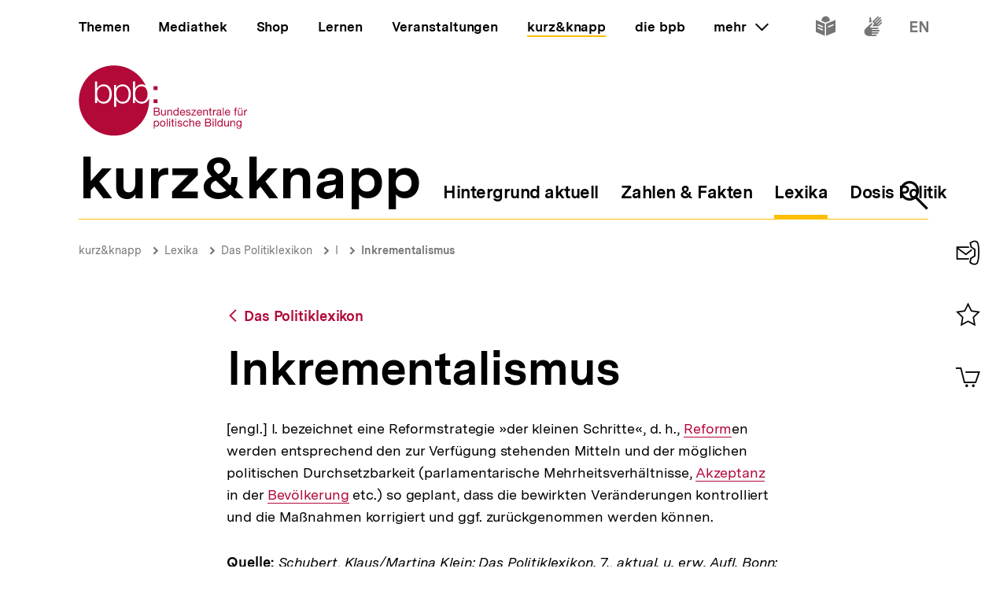

--- FILE ---
content_type: text/javascript
request_url: https://www.bpb.de/themes/custom/bpbtheme/assets/js/9299.65204307f081e62fd68e.js
body_size: 1033
content:
"use strict";(self.webpackChunkbpb_2019=self.webpackChunkbpb_2019||[]).push([[9299],{29299:function(t,e,o){o.r(e),o.d(e,{default:function(){return n}});o(82772);var i=o(59518),s={props:{heading:{type:String,default:""},id:{type:String,required:!0},classKey:{type:String,default:"content-dialog"},dialogClass:{type:String,default:""},transition:{type:String,default:"dialog"},returnFocusOnDeactivate:{type:String}},data:function(){return{uuid:this.$uuid.v1(),isOpen:!1}},watch:{isOpen:function(t){this.$emit("change",t),this.$store.dispatch("overlay/set",{isVisible:t,triggerName:this.$options._componentTag}),t?this.disablePageScroll():this.enablePageScroll()}},mounted:function(){i.wj.$on("dialog-opened",this.open),i.wj.$on("dialog-closed",this.onClose),i.XA.$on("overlay-clicked",this.onClose)},beforeDestroy:function(){i.wj.$off("dialog-opened",this.open),i.wj.$off("dialog-closed",this.onClose),i.XA.$off("overlay-clicked",this.onClose)},methods:{emitClose:function(){i.wj.$emit("dialog-closed",{targetId:this.id})},onClose:function(){this.isOpen=!1},open:function(t){t.targetId===this.id&&(this.isOpen=!0)},toggle:function(){this.isOpen=!this.isOpen},disablePageScroll:function(){document.querySelector("html").classList.add("is-locked-by-dialog")},enablePageScroll:function(){document.querySelector("html").classList.remove("is-locked-by-dialog")}}},a=(0,o(51900).Z)(s,(function(){var t=this,e=t._self._c;return e("portal",{attrs:{to:"dialog"}},[e("transition",{attrs:{name:t.transition}},[t.isOpen?e("div",{staticClass:"dialog",class:t.dialogClass,attrs:{role:"dialog","aria-labelledby":"dialog-heading-".concat(t.uuid),"aria-describedby":"dialog-content-".concat(t.uuid)},on:{keydown:function(e){return!e.type.indexOf("key")&&t._k(e.keyCode,"esc",27,e.key,["Esc","Escape"])?null:t.emitClose.apply(null,arguments)}}},[e("a-focus-trap",{attrs:{"initial-focus":".dialog__button-close","return-focus-on-deactivate":t.returnFocusOnDeactivate?t.returnFocusOnDeactivate:"[data-dialog-return-focus-id='".concat(t.id,"']")}},[e("div",{staticClass:"dialog__inner"},[e("article",{class:t.classKey},[t.$slots.heading?e("header",{class:"".concat(t.classKey,"__header")},[e("h1",{class:"".concat(t.classKey,"__heading"),attrs:{id:"dialog-heading-".concat(t.uuid)}},[t._t("heading")],2)]):t._e(),t._v(" "),t.$slots.content?e("div",{class:"".concat(t.classKey,"__content"),attrs:{id:"dialog-content-".concat(t.uuid)}},[t._t("content")],2):t._e(),t._v(" "),t.$slots.footer?e("footer",{class:"".concat(t.classKey,"__footer")},[t._t("footer")],2):t._e()]),t._v(" "),e("button",{staticClass:"dialog__button-close",on:{click:t.emitClose}},[e("bpb-icon",{staticClass:"dialog__icon-close",attrs:{icon:"i-close","label-path":"dialog.close"}})],1)])])],1):t._e()])],1)}),[],!1,null,null,null),n=a.exports}}]);
//# sourceMappingURL=9299.65204307f081e62fd68e.js.map